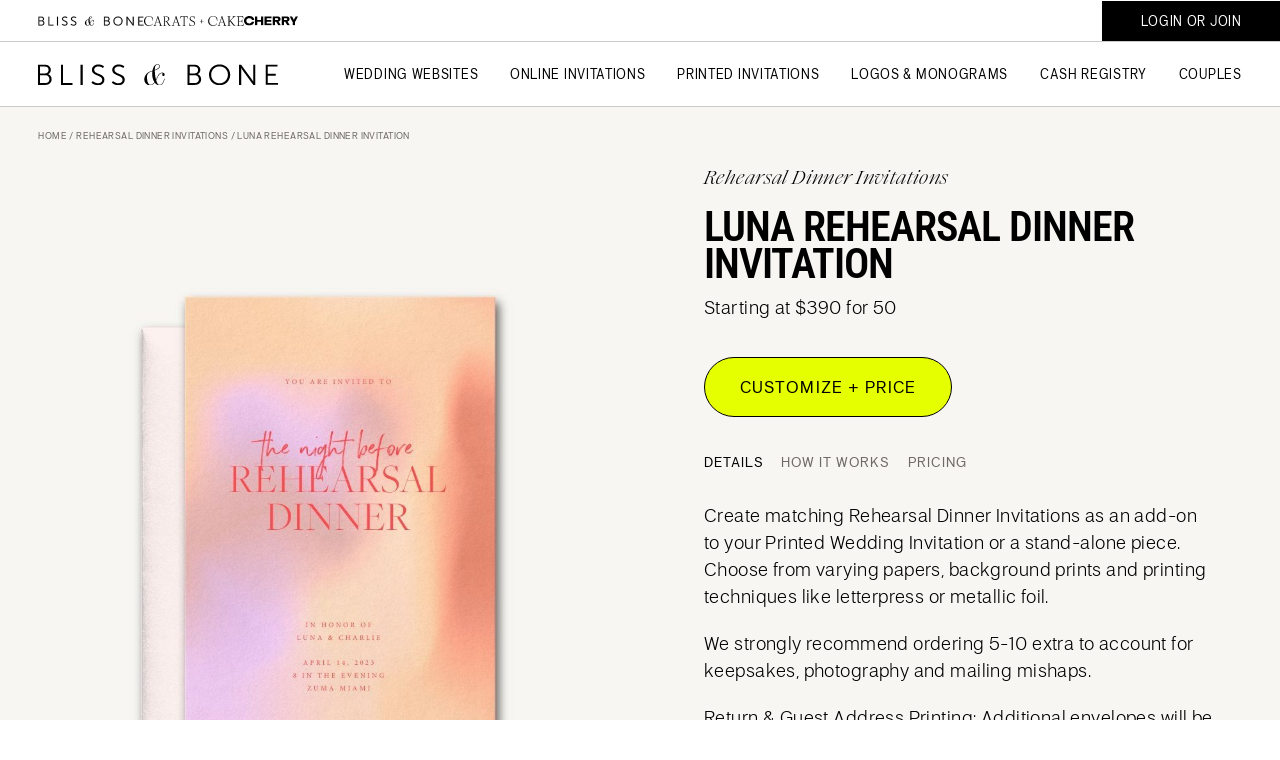

--- FILE ---
content_type: text/html; charset=UTF-8
request_url: https://blissandbone.com/rehearsal-dinner-invitations/luna-rehearsal-dinner-invitation
body_size: 10361
content:



	<!DOCTYPE HTML>
<html lang="en">
<head>
<link rel="preconnect" href="https://cdnjs.cloudflare.com">

<meta charset="UTF-8">
<meta id="viewport" name="viewport" content="width=device-width,initial-scale=1">

	
	
	
		<title>Beautiful Rehearsal Dinner Invitations - Shop the Lulu Collection</title>
		<meta name="description" content="The Luna Rehearsal Dinner Invitation can match your wedding website or online save the dates. Shop the Luna Rehearsal Dinner Invitation collection today.">
		<meta name="author" content="Bliss & Bone">
		<meta name="robots" content="INDEX, FOLLOW">

		<!-- Open Graph -->
		<meta property="og:title" content="Beautiful Rehearsal Dinner Invitations - Shop the Lulu Collection">
		<meta property="og:description" content="The Lulu Rehearsal Dinner Invitations can match your wedding website or online save the dates. Shop the Luna Rehearsal Dinner Invitation collection today.">
		<meta property="og:type" content="website">
		<meta property="og:image" content='https://cdn.blissandbone.com/_images/webcache/9P668694_-_abcdef_-_5cf1bd0a19ec79fc04ab0bf80e84e83910aff36a.jpg'>

		<!-- Twitter Card -->
		<meta name="twitter:title" content="Beautiful Rehearsal Dinner Invitations - Shop the Lulu Collection">
		<meta name="twitter:card" content="summary">
		<meta name="twitter:description" content="The Lulu Rehearsal Dinner Invitations can match your wedding website or online save the dates. Shop the Luna Rehearsal Dinner Invitation collection today.">
		<meta name="twitter:image" content='https://cdn.blissandbone.com/_images/webcache/9P668694_-_abcdef_-_5cf1bd0a19ec79fc04ab0bf80e84e83910aff36a.jpg'>
		
		



<link rel="apple-touch-icon" sizes="180x180" href="/apple-touch-icon.png?v=1">
<link rel="icon" type="image/png" sizes="32x32" href="/favicon-32x32.png?v=1">
<link rel="icon" type="image/png" sizes="16x16" href="/favicon-16x16.png?v=1">
<link rel="manifest" href="/site.webmanifest?v=1" crossorigin="use-credentials">
<link rel="mask-icon" href="/safari-pinned-tab.svg?v=1" color="#231f20">
<link rel="shortcut icon" href="/favicon.ico?v=1">
<meta name="msapplication-TileColor" content="#231f20">
<meta name="theme-color" content="#ffffff">


<link rel="stylesheet" href="/_css/global_style.css?20251229" type="text/css" media="all">
<link rel="stylesheet" href="https://cdnjs.cloudflare.com/ajax/libs/bootstrap-icons/1.11.3/font/bootstrap-icons.min.css" integrity="sha512-dPXYcDub/aeb08c63jRq/k6GaKccl256JQy/AnOq7CAnEZ9FzSL9wSbcZkMp4R26vBsMLFYH4kQ67/bbV8XaCQ==" crossorigin="anonymous" referrerpolicy="no-referrer" />

	<link rel="stylesheet" href="/_css/detail_style.css?20251229" type="text/css" media="all">
	<link rel="stylesheet" href="/_css/horizontal_scroll_style.css?20251229" type="text/css" media="all">



<script>(function(w,r){w._rwq=r;w[r]=w[r]||function(){(w[r].q=w[r].q||[]).push(arguments)}})(window,'rewardful');</script>
<script async src='https://r.wdfl.co/rw.js' data-rewardful='dbece8'></script>
<!-- Google Tag Manager -->
<script>(function(w,d,s,l,i){w[l]=w[l]||[];w[l].push({'gtm.start':
new Date().getTime(),event:'gtm.js'});var f=d.getElementsByTagName(s)[0],
j=d.createElement(s),dl=l!='dataLayer'?'&l='+l:'';j.async=true;j.src=
'https://www.googletagmanager.com/gtm.js?id='+i+dl;f.parentNode.insertBefore(j,f);
})(window,document,'script','dataLayer','GTM-P3CBHXS');</script>
<!-- End Google Tag Manager -->


<!-- Global site tag (gtag.js) - Google Analytics -->
<script async src="https://www.googletagmanager.com/gtag/js?id=UA-41379010-1"></script>
<script>
  window.dataLayer = window.dataLayer || [];
  function gtag(){dataLayer.push(arguments);}
  gtag('js', new Date());

  gtag('config', 'UA-41379010-1');
</script>


<!-- Meta Pixel Code -->
<script>
!function(f,b,e,v,n,t,s)
{if(f.fbq)return;n=f.fbq=function(){n.callMethod?
n.callMethod.apply(n,arguments):n.queue.push(arguments)};
if(!f._fbq)f._fbq=n;n.push=n;n.loaded=!0;n.version='2.0';
n.queue=[];t=b.createElement(e);t.async=!0;
t.src=v;s=b.getElementsByTagName(e)[0];
s.parentNode.insertBefore(t,s)}(window, document,'script',
'https://connect.facebook.net/en_US/fbevents.js');
fbq('init', '772829493879577');
fbq('track', 'PageView');
</script>
<noscript><img alt="" height="1" width="1" style="display:none" src="https://www.facebook.com/tr?id=772829493879577&ev=PageView&noscript=1"/></noscript>
<!-- End Meta Pixel Code -->



<script src="https://cdnjs.cloudflare.com/ajax/libs/jquery/3.5.1/jquery.min.js" integrity="sha512-bLT0Qm9VnAYZDflyKcBaQ2gg0hSYNQrJ8RilYldYQ1FxQYoCLtUjuuRuZo+fjqhx/qtq/1itJ0C2ejDxltZVFg==" crossorigin="anonymous" referrerpolicy="no-referrer"></script>
<script type="text/javascript" src="/_scripts/bandb-min.js?20251010"></script>
<script type="text/javascript" src="/_scripts/overlay_control-min.js?20251010" async></script>
<script src="https://cdnjs.cloudflare.com/ajax/libs/gsap/3.9.1/gsap.min.js" integrity="sha512-H6cPm97FAsgIKmlBA4s774vqoN24V5gSQL4yBTDOY2su2DeXZVhQPxFK4P6GPdnZqM9fg1G3cMv5wD7e6cFLZQ==" crossorigin="anonymous" referrerpolicy="no-referrer"></script>
<script src="https://cdnjs.cloudflare.com/ajax/libs/gsap/3.9.1/ScrollTrigger.min.js" integrity="sha512-5efjkDjhldlK+BrHauVYJpbjKrtNemLZksZWxd6Wdxvm06dceqWGLLNjZywOkvW7BF032ktHRMUOarbK9d60bg==" crossorigin="anonymous" referrerpolicy="no-referrer"></script>
<script type="text/javascript" src="/_scripts/show_hide_header-min.js?20251010" async></script>

<script src="https://cdnjs.cloudflare.com/ajax/libs/gsap/3.9.1/ScrollToPlugin.min.js" integrity="sha512-agNfXmEo6F+qcj3WGryaRvl9X9wLMQORbTt5ACS9YVqzKDMzhRxY+xjgO45HCLm61OwHWR1Oblp4QSw/SGh9SA==" crossorigin="anonymous" referrerpolicy="no-referrer"></script>
<script type="text/javascript" src="/_scripts/lazy_load-min.js?20251010"></script>
<script type="text/javascript" src="/_scripts/horizontal_scroll-min.js?20251010"></script>





<script>
$(document).ready(function(){
	jQuery(function($){
		$('.splitTop .text .linksRow a').click(function(e) {
			let $this = $(this);
			let tab = this.dataset.class;
			$this.parent().find('> a').removeClass('select');
			$this.addClass('select');
			$this.parent().next('.tabsDetails').find('> div').removeClass('select')
			$this.parent().next('.tabsDetails').find('.' + tab).addClass('select');
		});
	});
});

</script>


</head>

<body>

<header>
	<div class="topHeader">
		<div class="logoCont">
		<a class="headItem logoSM bb" href="/" title="Shop wedding websites, online wedding invitations and printed invitations.">
			<img src="/_images/Bliss-and-Bone-Logo-SM.svg" width="106" height="10" alt="BLISS & BONE">
		</a>
		<a class="headItem logoSM cc" href="https://caratsandcake.com/" target="_blank" title="Connecting couples to expert vendors to build your dream wedding. Your #1 resource for all things wedding planning and inspiration.">
			<img src="/_images/Carats-and-Cake-Logo-SM.svg" width="110" height="10" alt="CARATS & CAKE">
		</a>
		<a class="headItem logoSM cherry" href="https://caratsandcake.com/cherry" target="_blank" title="Cherry | Wedding Ideas, Photos & Inspiration">
			<img src="/_images/Cherry-Logo.svg" width="54" height="10" alt="CARATS & CAKE | Cherry">
		</a>
		</div>
		<div id="accountCart" class="headItem">
			<a rel="nofollow" href="/account" id="accountButton" class="loginHide loginAccButton"><span>Account</span></a>
			<a rel="nofollow" class="loginShow loginButton loginAccButton"><span>Login or Join</span></a>
			
		</div>
	</div>
	<div class="bottomHeader">
		<a id="logo" href="/"  title="Shop wedding websites, online wedding invitations and printed invitations">
			<img src="/_images/Bliss-and-Bone-Logo.svg" width="240" height="21" alt="BLISS & BONE">
		</a>
		<div id="navLinks" class="headItem">
			<a class="navLink" data-nav="websites">Wedding Websites</a> 
			<a class="navLink" data-nav="paperless">Online Invitations</a> 
			<a class="navLink" data-nav="paper">Printed Invitations</a>
			<a class="navLink" data-nav="logos">Logos & Monograms</a>
			<a class="navLink" data-nav="registry">Cash Registry</a>
			<a class="navLink" data-nav="couples">Couples</a>
			
		</div>
		
		<a id="mm"></a>
	</div>
</header>

<div id="navContent">
	<nav>
		<ul class="main">


			<li class="imageNav">
				<div class="websites">
				
						
						<a href="/wedding-website"><img src="https://cdn.blissandbone.com/_images/cache/navigation-wedding-website-01-6557bf4fc50d8-354-1700249423.jpg" loading="lazy" alt="Wedding Websites" width="300" height="200"></a>
						
					
				</div>
				<div class="paperless">
				
						
						<a href="/online-wedding-invitation"><img src="https://cdn.blissandbone.com/_images/cache/navigation-online-wedding-invitations-02-6557c546cfc4d-357-1700250950.jpg" loading="lazy" alt="Online Wedding Invitations" width="300" height="200"></a>
						
					
				</div>
				<div class="paper">
				
						
						<a href="/printed-wedding-invitations"><img src="https://cdn.blissandbone.com/_images/cache/printed-wedding-invitations-01-45-1666887001.jpg" loading="lazy" alt="Printed Wedding Invitations" width="300" height="200"></a>
						
					
				</div>
				<div class="logos">
				
						
						<a href="/wedding-logo"><img src="https://cdn.blissandbone.com/_images/cache/navigation-logos-and-monograms-01-397-1711992603.png" loading="lazy" alt="Logos & Monograms" width="300" height="200"></a>
						
					
				</div>
				<div class="registry">
				
						
						<a href="/cash-registry"><img src="https://cdn.blissandbone.com/_images/cache/navigation-cash-registry-01--356-1700249424.jpg" loading="lazy" alt="Cash Registry" width="300" height="200"></a>
						
					
				</div>
				<div class="couples">
				
						
						<a href="/real-weddings"><img src="https://cdn.blissandbone.com/_images/cache/Warren%26BelleWeddingCasaCampana-697-462-1729784661.jpg" loading="lazy" alt="" width="300" height="200"></a>
						
					
				</div>
			</li>
		
			<li class="websites parentNavItem">
				<p class="dropHeading"><span>Wedding Websites</span><span></span></p>
				<div>
				
					<a href="/wedding-website">Wedding Websites</a>
				
					<a href="/shop-by-collection">Shop by Collection</a>
				
					<a href="/wedding-website/features-and-pricing">Features & Pricing</a>
				
				</div>
			</li>
			
			<li class="websites subNavItem">
				<p class="dropHeading"><span>Related Items</span><span></span></p>
				<div>
				
					<a href="/wedding-logo">Wedding Logos</a>
				
					<a href="/wedding-monogram">Wedding Monograms</a>
				
					<a href="/cash-registry">Cash Registry</a>
				
					<a href="/reviews-and-testimonials">Testimonials</a>
				
				</div>
			</li>
			
			
			<li class="websites subNavItem">
				<p class="dropHeading"><span>Help Center</span><span></span></p>
				<div>
				
					<a href="/how-bliss-and-bone-works">How Bliss & Bone Works</a>
				
					<a href="/help-center">Help Center</a>
				
					<a href="/help-center/website-payments-and-billing">Manage or Cancel Subscription</a>
				
				</div>
			</li>
			
			
			
		
			<li class="paperless parentNavItem">
				<p class="dropHeading"><span>Online Invitations</span><span></span></p>
				<div>
				
					<a href="/online-wedding-invitation">Wedding Invitations</a>
				
					<a href="/save-the-date-online">Save the Dates</a>
				
					<a href="/online-rehearsal-dinner-invitation">Rehearsal Dinner Invitations</a>
				
					<a href="/shop-by-collection">Shop by Collection</a>
				
				</div>
			</li>
			
			<li class="paperless subNavItem">
				<p class="dropHeading"><span>Related Items</span><span></span></p>
				<div>
				
					<a href="/wedding-logo">Wedding Logos</a>
				
					<a href="/wedding-monogram">Wedding Monograms</a>
				
					<a href="/reviews-and-testimonials">Testimonials</a>
				
				</div>
			</li>
			
			
			<li class="paperless subNavItem">
				<p class="dropHeading"><span>Help Center</span><span></span></p>
				<div>
				
					<a href="/how-bliss-and-bone-works">How Bliss & Bone Works</a>
				
					<a href="/help-center">Help Center</a>
				
				</div>
			</li>
			
			
			
		
			<li class="paper parentNavItem">
				<p class="dropHeading"><span>Printed Invitations</span><span></span></p>
				<div>
				
					<a href="/printed-wedding-invitations">Wedding Invitations</a>
				
					<a href="/wedding-save-the-dates">Save the Dates</a>
				
					<a href="/rehearsal-dinner-invitations">Rehearsal Dinner Invitations</a>
				
					<a href="/shop-by-collection">Shop by Collection</a>
				
				</div>
			</li>
			
			<li class="paper subNavItem">
				<p class="dropHeading"><span>Printed Collateral</span><span></span></p>
				<div>
				
					<a href="/wedding-menu">Wedding Menus</a>
				
					<a href="/shop-by-collection">Shop by Collection</a>
				
				</div>
			</li>
			
			
			<li class="paper subNavItem">
				<p class="dropHeading"><span>Related Items</span><span></span></p>
				<div>
				
					<a href="/wedding-paper-samples">Wedding Paper Samples</a>
				
					<a href="/reviews-and-testimonials">Testimonials</a>
				
				</div>
			</li>
			
			
			<li class="paper subNavItem">
				<p class="dropHeading"><span>Help Center</span><span></span></p>
				<div>
				
					<a href="/how-bliss-and-bone-works">How Bliss & Bone Works</a>
				
					<a href="/help-center">Help Center</a>
				
				</div>
			</li>
			
			
		
			<li class="logos parentNavItem">
				<p class="dropHeading"><span>Logos & Monograms</span><span></span></p>
				<div>
				
					<a href="/wedding-logo">Wedding Logos</a>
				
					<a href="/wedding-monogram">Wedding Monograms</a>
				
				</div>
			</li>
			
			<li class="logos subNavItem">
				<p class="dropHeading"><span>Related Items</span><span></span></p>
				<div>
				
					<a href="/wedding-website">Wedding Websites</a>
				
					<a href="/online-wedding-invitation">Online Invitations</a>
				
				</div>
			</li>
			
			
			<li class="logos subNavItem">
				<p class="dropHeading"><span>Learn More</span><span></span></p>
				<div>
				
					<a href="/how-bliss-and-bone-works">How Bliss & Bone Works</a>
				
					<a href="/help-center">Help Center</a>
				
				</div>
			</li>
			
			
			
		
			<li class="registry parentNavItem">
				<p class="dropHeading"><span>Cash Registry</span><span></span></p>
				<div>
				
					<a href="/account/cash-registry-create">Create a Cash Registry</a>
				
					<a href="/cash-registry">Learn More</a>
				
				</div>
			</li>
			
			<li class="registry subNavItem">
				<p class="dropHeading"><span>Related Items</span><span></span></p>
				<div>
				
					<a href="/wedding-website">Wedding Websites</a>
				
					<a href="/online-wedding-invitation">Online Wedding Invitations</a>
				
				</div>
			</li>
			
			
			<li class="registry subNavItem">
				<p class="dropHeading"><span>Help Center</span><span></span></p>
				<div>
				
					<a href="/how-bliss-and-bone-works">How Bliss & Bone Works</a>
				
					<a href="/help-center">Help Center</a>
				
				</div>
			</li>
			
			
			
		
			<li class="couples parentNavItem">
				<p class="dropHeading"><span>B&B Couples</span><span></span></p>
				<div>
				
					<a href="/reviews-and-testimonials">Testimonials</a>
				
					<a href="/real-weddings">Real Weddings</a>
				
				</div>
			</li>
			
			<li class="couples subNavItem">
				<p class="dropHeading"><span>Related Items</span><span></span></p>
				<div>
				
					<a href="/wedding-website">Wedding Websites</a>
				
					<a href="/online-wedding-invitation">Online Wedding Invitations</a>
				
				</div>
			</li>
			
			
			<li class="couples subNavItem">
				<p class="dropHeading"><span>Help Center</span><span></span></p>
				<div>
				
					<a href="/how-bliss-and-bone-works">How Bliss & Bone Works</a>
				
					<a href="/help-center">Help Center</a>
				
				</div>
			</li>
			
			
			
		</ul>

	</nav>
</div>
<script type="text/javascript">
  $('.loginHide').hide();
</script>


	<div class="overlayEdit closeSpecial" id="loginPopup">
	  <div class="subsection new">
			<div class="splitTop loginSplit">
				<div class="img" style="background-image: url(/_images/login_reg_pic.jpg)"></div>
				<div class="text">
					<div class="topHead">
						<div class="logo">
							<img src="/_images/Bliss-and-Bone-Logo.svg" alt="Bliss & Bone">
						</div>
						<div class="preHeader titleMessage">Start Designing for Free!</div>
					</div>
					
					<div class="bottomForms">
					<form id="loginForm" method="post" action="https://blissandbone.com?ACT=191"  >
<div class='hiddenFields'>
<input type="hidden" name="site_id" value="1" />
<input type="hidden" name="csrf_token" value="bef29a4450556ad7839c60a41f15bfd572ab96ff" />
</div>


						<input type="hidden" name="auto_login" value="1">
						<div class="content">
							<div class="sectionInner">
								<span class="error"></span>
							</div>
							<div class="sectionInner">
								<div class="fieldText">
									<label for="login_pop_username">Email</label>
									<input type="email" name="username" id="login_pop_username" autocomplete="off">
								</div>
							</div>
							<div class="sectionInner">
								<div class="fieldText">
									<label for="login_pop_password">Password</label>
									<input type="password" name="password" id="login_pop_password" autocomplete="off">
								</div>
								<p id="forgotPassword"><a rel="nofollow"><em class="serif">Forgot My Password</em></a></p>
							</div>
							<button class="buttonNew black large rounded" type="submit" name="submit">Login</button>
							<div class="h5 linksRow highlight">
								<a rel="nofollow" id="createAccountShow">Create Account</a>
							</div>
						</div>
					</form>
					
					<form id="regForm" method="post" action="https://blissandbone.com?ACT=190"  >
<div class='hiddenFields'>
<input type="hidden" name="site_id" value="1" />
<input type="hidden" name="csrf_token" value="bef29a4450556ad7839c60a41f15bfd572ab96ff" />
</div>


						<div class="content">
							<div class="sectionInner errorMessage error" style="display: none">
							</div>
							<div class="sectionInner">
								<div class="fieldText">
									<label for="create_pop_member_screen_name">Name</label>
									<input type="text" name="member_screen_name" id="create_pop_member_screen_name" autocomplete="off" data-error="The Name field is required.">
								</div>
							</div>
							<div class="sectionInner">
								<div class="fieldText">
									<label for="create_pop_email">Email</label>
									<input type="email" name="email" id="create_pop_email" autocomplete="off" data-error="You must submit an email address.">
								</div>
							</div>
							<div class="sectionInner">
								<div class="fieldText">
									<label for="create_pop_password">Password</label>
									<input type="password" name="password" id="create_pop_password" autocomplete="off" data-error="You must submit a password.">
								</div>
							</div>
							<button id="createAccountSubmit" class="buttonNew black large rounded" type="submit" name="submit">Create account</button>
							
							<p class="small note">By creating an account, you agree to our <a href="/terms-of-service" target="_blank" style="display:inline;">Terms of Service</a> and have read and understood the <a href="/privacy-policy" target="_blank" style="display:inline;">Privacy Policy.</a></p>
							<div class="h5 linksRow highlight">
								<a rel="nofollow" id="loginFormShow">Back to Login</a>
							</div>
						</div>
					<div class="snap" style="position: absolute !important; height: 0 !important;  overflow: hidden !important;"><input type="text" id="snap_dDzEOuvbs" name="snap_dDzEOuvbs" value="rBbgSUfEhpesS"  /></div>
<script type="text/javascript">document.getElementById("snap_dDzEOuvbs").value = "GKQQEDscpmbuE";</script>
</form>
					
					<form id="forgotPassForm" method="post" action="https://blissandbone.com?ACT=324"  >
<div class='hiddenFields'>
<input type="hidden" name="site_id" value="1" />
<input type="hidden" name="csrf_token" value="bef29a4450556ad7839c60a41f15bfd572ab96ff" />
</div>


						<div class="content">
							<div class="sectionInner">
								<span class="error"></span>
							</div>
							<div class="sectionInner">
								<p class="small"><em class="serif">No problem! Reset your password via email.</em></p>
							</div>
							<div class="sectionInner">
								<div class="fieldText">
									<label for="revovery_email_field">Email</label>
									<input type="email" name="recovery_email" id="revovery_email_field" autocomplete="off">
								</div>
							</div>
							<button class="buttonNew black large rounded" type="submit" name="submit">Send Email</button>
							<div class="h5 linksRow highlight">
								<a rel="nofollow" id="loginFormShow2">Back to Login</a>
							</div>
						</div>
					</form>
					</div>
				</div>
			
			</div>
			<div class="close"></div>
		</div>
	</div>

<script type="text/javascript">
	let navName = '';
	let delayTime = 0;
	
	function closeNav(e) {
		//$('.loginAccButton').removeClass('open');
		if ($(window).width() <= 1100) $('#mm').removeClass('open'); //: $('#mm').removeClass('show');
		$('header .headItem a').removeClass('open');
		$('#navContent').slideUp(400, function() {
			//if ($(window).width() > 767) $('#mm').removeClass('open');
			$('#navContent nav').removeClass();
			//$('#navContent nav').addClass(e);
			$(document).off('click', closeNav);
			//$('.navLink').on('click', openMainNav);
			//$('#accountButton').on('click', openAccountNav);
		});
	}
	
	function openMainNav() {
		//$('.navLink').off('click', openMainNav);
		//$('#accountButton').off('click', openAccountNav);
		let $this = $(this);
		if ($this.hasClass('open')) {closeNav();} else {
			navName = this.dataset.nav;
			if ($('#navContent').filter(':visible').length > 0) {
				delayTime = 450;
			} else {
				$this.addClass('open');
				$('#navContent nav').addClass(navName);
				delayTime = 0;
			}
			//$('.navLink, .loginAccButton, #mm').addClass('open');
			//$('#mm').addClass('center show');
			setTimeout(() => {
				$('#navContent').stop(true, true);
				$('#navContent nav').addClass(navName);
				$('#navContent').slideDown(400, function() {
					$this.addClass('open');
					$(document).one('click', closeNav);
				});
			}, delayTime);
		}
	}
	$('.navLink:not(.singleLink').on('click', openMainNav);
	
	$('#mm').click(function() {
		if ($(window).width() < 1101) {
			//$('#navContent nav').removeClass('accountNav');
			$(this).addClass('open');
			$('#navContent').slideDown(400, function() {
				$(document).one('click', closeNav);
			})
		}
	});
	
	$('#navContent li .dropHeading span:not(:last-child)').click(function(e) {
		if ($(window).width() < 1101 && !$(this).hasClass('loginButton')) {
			if ($(this).closest('.dropHeading').next('div').is(':visible')) {
				$(this).closest('.dropHeading').next('div').slideUp(200);
				$(this).closest('li').nextUntil('.parentNavItem').children('.dropHeading').slideUp(200).next('div').slideUp(200);
			} else {
				$('#navContent li > div, #navContent li.subNavItem .dropHeading').slideUp(200);
				$(this).closest('.dropHeading').next('div').slideDown(200);
				$(this).closest('li').nextUntil('.parentNavItem').children('.dropHeading').slideDown(200).next('div').slideDown(200);
			}
		}
	});
	
	// $('#navContent li .dropHeading span:not(:last-child) a').click(function(e) {
	// 	if ($(window).width() < 768) {
	// 		e.preventDefault();
	// 	}
	// });
	
	$('#navContent').click(function(e) {e.stopPropagation();});
</script>
  

		











<section class="breadcrumb">
	<div class="subsection new">
		<div class="h6"><a href="https://blissandbone.com/">Home</a> / <a href="https://blissandbone.com/rehearsal-dinner-invitations">Rehearsal Dinner Invitations</a> / Luna Rehearsal Dinner Invitation</div>
	</div>
</section>

<section class="splitTop">
	

		

	

	
	<div class="img bgColor flexCenter">
  	
		<img src="https://cdn.blissandbone.com/_images/placeholder_1x1.png" alt="Luna Rehearsal Dinner Invitation" class="lazyLoad" data-lazyimg="https://cdn.blissandbone.com/_images/webcache/9P668694_-_abcdef_-_42818155bae9d610dc3ecee4f71cec08a1d69719.jpg" width="640" height="640">
  	
	</div>
	

	<div class="text">

		<div class="preHeader midsize">Rehearsal Dinner Invitations</div>
		<h1 class="h2">Luna Rehearsal Dinner Invitation</h1>

	  

	  

	  

	  
	  	
		<p>Starting at $390 for 50</p>
		
		<div class="buttonRow">
			<a href="https://blissandbone.com/printed/customize/9P668694" rel="nofollow" class="buttonNew neon large rounded">Customize&nbsp;+&nbsp;Price</a>
		</div>
	  



		<div class="h5 linksRow grey"><a class="select" data-class="details">details</a> <a data-class="howItWorks">how it works</a> <a data-class="pricing">pricing</a></div>
		<div class="tabsDetails">
			<div class="details select">
				<p>Create matching Rehearsal Dinner Invitations as an add-on to your Printed Wedding Invitation or a stand-alone piece. Choose from varying papers, background prints and printing techniques like letterpress or metallic foil.</p>

<p>We strongly recommend ordering 5-10 extra to account for keepsakes, photography and mailing mishaps.</p>

<p>Return &amp; Guest Address Printing: Additional envelopes will be printed with the return address only to fullfill the order quantity.</p>
			</div>
			<div class="howItWorks">
				<p><em class="serif">01</em>&nbsp;&nbsp;Select a product and follow the guided process to customize the design of your Rehearsal Dinner Invitations with real-time pricing.</p>

<p><em class="serif">02</em>&nbsp;&nbsp;Add envelopes, inserts and reply cards to your suite&mdash;we&#39;ll personalize the text and design to fit your specific needs.</p>

<p><em class="serif">03</em>&nbsp;&nbsp;After purchasing, your dedicated designer will make sure everything is perfect, accommodate your requests and even provide additional options! You will receive a digital pdf proof within 2-3 business days.</p>

<p><em class="serif">04</em>&nbsp;&nbsp;After final proof approval, your design is sent into production and shipped 12-15 business days later. Rush services are available for additional fees.</p>
			</div>
			<div class="pricing">
				<p>25, A7 (5&nbsp;x 7), 1-Ply Cards&nbsp;</p>

<p><em>Starting at...</em><br />
$257.50 / Flat Print, Unlimited Colors<br />
$527.50 / Letterpress, 1-Color<br />
$655.00 / Metallic Foil, 1-Color</p>

<p><em>Get real-time pricing in our paper builder.<br />
All prices are in USD.</em></p>
			</div>
		</div>


	</div>
</section>


<section class="marginTopHigh">
	<div class="subsection new noPaddTop detailBenefits">
	
		<div class="item">
			<div class="h3">Paper Samples</div>
			<p>Get a full sample pack to see the quality of the printing, 1-ply vs 2-ply, and more!</p>
			<div class="h5 linksRow highlight"><a href="/wedding-paper-samples">Shop Samples</a></div>
		</div>
	
		<div class="item">
			<div class="h3">Design Consult</div>
			<p>Speak to a designer at any point along the process. We&#39;re here to help!</p>
			<div class="h5 linksRow highlight"><a href="mailto:hello@blissandbone.com?subject=Schedule%20a%20Design%20Consult">Schedule a Consult</a></div>
		</div>
	
		<div class="item">
			<div class="h3">Cost Saving Tips</div>
			<p>We understand budgets, so check out our tips to keep costs down without compromising.</p>
			<div class="h5 linksRow highlight"><a href="/help-center/printed-invitations-cost-saving-tips">See Tips</a></div>
		</div>
	
		<div class="item">
			<div class="h3">Proof Process</div>
			<p>Every purchase includes 2 rounds of digital proofs. We never print until you say it&rsquo;s perfect.</p>
			<div class="h5 linksRow highlight"><a href="/help-center/printed-invitations-process">Learn More</a></div>
		</div>
	
		<div class="item">
			<div class="h3">Matching Websites + Paperless</div>
			<p>Use our Wedding Website and Paperless builder keep your paper and digital worlds consistent.</p>
			<div class="h5 linksRow highlight"><a href="/wedding-website">Show Websites</a></div>
		</div>
	
		<div class="item">
			<div class="h3">Details + Customizations</div>
			<p>Learn more about the process, materials and available customizations for your invitation or save the date.</p>
			<div class="h5 linksRow highlight"><a href="/help-center/printed-invitations-design-customizations">Learn More</a></div>
		</div>
	
	</div>
</section>



<section class="scrollSlider productSlide">
	<div class="scrollHeading">
		<div class="preHeader heading">More From this Collection</div>
	</div>
	<div class="horizontalScroll">
		<a class="arrowScroll left disabled" title="scroll left"></a>
		<div class="scroll">
	
		  
		  	<div class="slide withThumbs">
			<a href="https://blissandbone.com/wedding-website/lulu-wedding-website" class="img">
				
				<img src="https://cdn.blissandbone.com/_images/placeholder_372x248.png" alt="Lulu Wedding Website" class="lazyLoad" data-lazyimg="https://cdn.blissandbone.com/_images/webcache/page-1_-_abcdef_-_6c508f09ffe692a73989b459daffe36bb37f3ceb.jpeg" width="372" height="248">
				
				<div class="imgOther">
					
					<img src="https://cdn.blissandbone.com/_images/placeholder_372x248.png" alt="Lulu Wedding Website" class="lazyLoad noShow" data-lazyimg="https://cdn.blissandbone.com/_images/webcache/page-2_-_abcdef_-_947dbf35372d972dace3cc0866219d8b1f688321.jpeg" width="372" height="248">
					
					
					<img src="https://cdn.blissandbone.com/_images/placeholder_372x248.png" alt="Lulu Wedding Website" class="lazyLoad noShow" data-lazyimg="https://cdn.blissandbone.com/_images/webcache/page-3_-_abcdef_-_bd57353e479681e551e7d68a6df12abde1cb9331.jpeg" width="372" height="248">
					
					
					<img src="https://cdn.blissandbone.com/_images/placeholder_372x248.png" alt="Lulu Wedding Website" class="lazyLoad noShow" data-lazyimg="https://cdn.blissandbone.com/_images/webcache/page-4_-_abcdef_-_721aa800326a98a84d29a4a9e3f1eee033bd3787.jpeg" width="372" height="248">
					
					
					<img src="https://cdn.blissandbone.com/_images/placeholder_372x248.png" alt="Lulu Wedding Website" class="lazyLoad noShow" data-lazyimg="https://cdn.blissandbone.com/_images/webcache/page-5_-_abcdef_-_39addc703951c9e638e1d08b8884124fbc09e6ba.jpeg" width="372" height="248">
					
				</div>
			</a>
			<div class="thumbs">
				<div>
					
					<img src="https://cdn.blissandbone.com/_images/placeholder_89x60.png" alt="Lulu Wedding Website" class="lazyLoad" data-lazyimg="https://cdn.blissandbone.com/_images/webcache/page-2_-_abcdef_-_8f87fd68198a7a860d7393ce070c6e80a34be8b3.jpeg" width="89" height="60">
					
				</div>
				<div>
					
					<img src="https://cdn.blissandbone.com/_images/placeholder_89x60.png" alt="Lulu Wedding Website" class="lazyLoad" data-lazyimg="https://cdn.blissandbone.com/_images/webcache/page-3_-_abcdef_-_ac813e356c4a70df8538a71b659e6b662f7e2664.jpeg" width="89" height="60">
					
				</div>
				<div>
					
					<img src="https://cdn.blissandbone.com/_images/placeholder_89x60.png" alt="Lulu Wedding Website" class="lazyLoad" data-lazyimg="https://cdn.blissandbone.com/_images/webcache/page-4_-_abcdef_-_9cc1ed5ac24b66bafee5b22d852fa2cb92fa7cc0.jpeg" width="89" height="60">
					
				</div>
				<div>
					
					<img src="https://cdn.blissandbone.com/_images/placeholder_89x60.png" alt="Lulu Wedding Website" class="lazyLoad" data-lazyimg="https://cdn.blissandbone.com/_images/webcache/page-5_-_abcdef_-_92376ea27a34bb89cb6c51c98829d40f5ae6eb9a.jpeg" width="89" height="60">
					
				</div>
			</div>
		  
		  	
		  
		  	
				<div class="text">
					<div class="preHeader">Wedding Website</div>
					<div class="h4">Lulu Wedding Website</div>
					<div class="h5 linksRow underline">
					
						<a href="https://blissandbone.com/wedding-website/preview/lulu-wedding-website" rel="nofollow" target="_blank" class="previewLink"><i class="bi bi-eye"></i></a> 
						<a href="https://blissandbone.com/wedding-website/lulu-wedding-website">details</a>
					
					
					
					
					</div>
				</div>
			</div>
	
		  
		  	
		  
		  	
			  	<div class="slide">
				<a href="https://blissandbone.com/save-the-date-online/lulu-save-the-date" class="img">
		  		
			  
			  <img src="https://cdn.blissandbone.com/_images/placeholder_372x305.png" alt="Lulu Save the Date" class="lazyLoad" data-lazyimg="https://cdn.blissandbone.com/_images/webcache/J26R3BGT_-_abcdef_-_30a8fcfe7e4540c796145db33ccd5f6f92dea36d.jpg" width="372" height="305">
			  
			</a>
		  
		  	
				<div class="text">
					<div class="preHeader">Save the Date Online</div>
					<div class="h4">Lulu Save the Date</div>
					<div class="h5 linksRow underline">
					
					
					
						<a href="https://paperless.blissandbone.com/details/J26R3BGT/preview" rel="nofollow" target="_blank" class="previewLink"><i class="bi bi-eye"></i></a> 
						<a href="https://blissandbone.com/paperless/customize/J26R3BGT" rel="nofollow">customize now</a>
					
					
					</div>
				</div>
			</div>
	
		  
		  	
		  
		  	
			  	<div class="slide">
				<a href="https://blissandbone.com/online-wedding-invitation/lulu-wedding-invitation" class="img">
		  		
			  
			  <img src="https://cdn.blissandbone.com/_images/placeholder_372x305.png" alt="Lulu Wedding Invitation" class="lazyLoad" data-lazyimg="https://cdn.blissandbone.com/_images/webcache/8GGB36PT_-_abcdef_-_f60d753998b3dc668f814f98109c32e5c76e7542.jpg" width="372" height="305">
			  
			</a>
		  
		  	
				<div class="text">
					<div class="preHeader">Online Wedding Invitation</div>
					<div class="h4">Lulu Wedding Invitation</div>
					<div class="h5 linksRow underline">
					
					
					
						<a href="https://paperless.blissandbone.com/details/8GGB36PT/preview" rel="nofollow" target="_blank" class="previewLink"><i class="bi bi-eye"></i></a> 
						<a href="https://blissandbone.com/paperless/customize/8GGB36PT" rel="nofollow">customize now</a>
					
					
					</div>
				</div>
			</div>
	
		  
		  	
		  
		  	
			  	<div class="slide">
				<a href="https://blissandbone.com/online-rehearsal-dinner-invitation/lulu-rehearsal-dinner-invitation" class="img">
				
			  
			  <img src="https://cdn.blissandbone.com/_images/placeholder_372x305.png" alt="Lulu Rehearsal Dinner Invitation" class="lazyLoad" data-lazyimg="https://cdn.blissandbone.com/_images/webcache/ZQ57S654_-_abcdef_-_7ec7f1de29051b3974129c1ccdd1b9d6c957981d.jpg" width="372" height="305">
			  
			</a>
		  
		  	
				<div class="text">
					<div class="preHeader">Online Rehearsal Dinner Invitation</div>
					<div class="h4">Lulu Rehearsal Dinner Invitation</div>
					<div class="h5 linksRow underline">
					
					
					
						<a href="https://paperless.blissandbone.com/details/ZQ57S654/preview" rel="nofollow" target="_blank" class="previewLink"><i class="bi bi-eye"></i></a> 
						<a href="https://blissandbone.com/paperless/customize/ZQ57S654" rel="nofollow">customize now</a>
					
					
					</div>
				</div>
			</div>
	
		  
		  	
		  
		  
		  	
			  	<div class="slide noShadow">
				<a href="https://blissandbone.com/wedding-save-the-dates/lulu-save-the-date" class="img">
		  		
			  
				<img src="https://cdn.blissandbone.com/_images/placeholder_372x319.png" alt="Lulu Save the Date" class="lazyLoad" data-lazyimg="https://cdn.blissandbone.com/_images/webcache/DK534K65_-_abcdef_-_131a855c9b44aee377863cfcdcca9e96dcc2ce2c.jpg" width="372" height="319">
			  
			</a>
		  	
				<div class="text">
					<div class="preHeader">Wedding Save the Dates</div>
					<div class="h4">Lulu Save the Date</div>
					<div class="h5 linksRow underline">
					
					
					
					
						<a href="https://blissandbone.com/printed/customize/DK534K65" rel="nofollow">customize now</a>
					
					</div>
				</div>
			</div>
	
		  
		  	
		  
		  
		  	
			  	<div class="slide noShadow">
				<a href="https://blissandbone.com/printed-wedding-invitations/lulu-wedding-invitation" class="img">
		  		
			  
				<img src="https://cdn.blissandbone.com/_images/placeholder_372x319.png" alt="Lulu Wedding Invitation" class="lazyLoad" data-lazyimg="https://cdn.blissandbone.com/_images/webcache/Q947T4QR_-_abcdef_-_1c394bb25edd4c0751e9a963b9b20595d02cb644.jpg" width="372" height="319">
			  
			</a>
		  	
				<div class="text">
					<div class="preHeader">Printed Wedding Invitations</div>
					<div class="h4">Lulu Wedding Invitation</div>
					<div class="h5 linksRow underline">
					
					
					
					
						<a href="https://blissandbone.com/printed/customize/Q947T4QR" rel="nofollow">customize now</a>
					
					</div>
				</div>
			</div>
	
		  
		  	
		  
		  
		  	
			  	<div class="slide noShadow">
				<a href="https://blissandbone.com/rehearsal-dinner-invitations/lulu-rehearsal-dinner-invitation" class="img">
		  		
			  
				<img src="https://cdn.blissandbone.com/_images/placeholder_372x319.png" alt="Lulu Rehearsal Dinner Invitation" class="lazyLoad" data-lazyimg="https://cdn.blissandbone.com/_images/webcache/A8PHER34_-_abcdef_-_c68eebe9861e49b1838545a53cb996eed0c443d1.jpg" width="372" height="319">
			  
			</a>
		  	
				<div class="text">
					<div class="preHeader">Rehearsal Dinner Invitations</div>
					<div class="h4">Lulu Rehearsal Dinner Invitation</div>
					<div class="h5 linksRow underline">
					
					
					
					
						<a href="https://blissandbone.com/printed/customize/A8PHER34" rel="nofollow">customize now</a>
					
					</div>
				</div>
			</div>
	
			<div class="slide last"></div>
		</div>
		<a class="arrowScroll right disabled" title="scroll right"></a>
	</div>
</section>


<section class="scrollSlider productSlide">
	<div class="scrollHeading">
		<div class="preHeader heading">Other Items You Might Like</div>
	</div>
	<div class="horizontalScroll">
		<a class="arrowScroll left disabled" title="scroll left"></a>
		<div class="scroll">
	
		

		  

		  	

		  

		  
		  	
			  	<div class="slide noShadow">
				<a href="https://blissandbone.com/printed-wedding-invitations/aubrey-wedding-invitation" class="img">
		  		
			  
				<img src="https://cdn.blissandbone.com/_images/placeholder_372x319.png" alt="Aubrey Wedding Invitation" class="lazyLoad" data-lazyimg="https://cdn.blissandbone.com/_images/webcache/584R4PJY_-_abcdef_-_122dd923f6370a0122989b2d22bf654c7e773ff7.jpg" width="372" height="319">
			  
			</a>
		  	

				<div class="text">
					<div class="preHeader">Printed Wedding Invitations</div>
					<div class="h4">Aubrey Wedding Invitation</div>
					<div class="h5 linksRow underline">
					
					
					
					
						<a href="https://blissandbone.com/printed/customize/584R4PJY" rel="nofollow">customize now</a>
					
					</div>
				</div>

			</div>
	
		

		  

		  	

		  

		  
		  	
			  	<div class="slide noShadow">
				<a href="https://blissandbone.com/printed-wedding-invitations/quinn-wedding-invitation" class="img">
		  		
			  
				<img src="https://cdn.blissandbone.com/_images/placeholder_372x319.png" alt="Quinn Wedding Invitation" class="lazyLoad" data-lazyimg="https://cdn.blissandbone.com/_images/webcache/P26H2RJT_-_abcdef_-_c582201b1298d974faa2fa4a5fb26297d76af38e.jpg" width="372" height="319">
			  
			</a>
		  	

				<div class="text">
					<div class="preHeader">Printed Wedding Invitations</div>
					<div class="h4">Quinn Wedding Invitation</div>
					<div class="h5 linksRow underline">
					
					
					
					
						<a href="https://blissandbone.com/printed/customize/P26H2RJT" rel="nofollow">customize now</a>
					
					</div>
				</div>

			</div>
	
		

		  

		  	

		  

		  
		  	
			  	<div class="slide noShadow">
				<a href="https://blissandbone.com/wedding-save-the-dates/vincent-save-the-date" class="img">
		  		
			  
				<img src="https://cdn.blissandbone.com/_images/placeholder_372x319.png" alt="Vincent Save the Date" class="lazyLoad" data-lazyimg="https://cdn.blissandbone.com/_images/webcache/E9TF5485_-_abcdef_-_c987d0f8473522e8f47e894766ef36bff8b050f9.jpg" width="372" height="319">
			  
			</a>
		  	

				<div class="text">
					<div class="preHeader">Wedding Save the Dates</div>
					<div class="h4">Vincent Save the Date</div>
					<div class="h5 linksRow underline">
					
					
					
					
						<a href="https://blissandbone.com/printed/customize/E9TF5485" rel="nofollow">customize now</a>
					
					</div>
				</div>

			</div>
	
		

		  

		  	

		  

		  
		  	
			  	<div class="slide noShadow">
				<a href="https://blissandbone.com/rehearsal-dinner-invitations/quinn-rehearsal-dinner-invitation" class="img">
		  		
			  
				<img src="https://cdn.blissandbone.com/_images/placeholder_372x319.png" alt="Quinn Rehearsal Dinner Invitation" class="lazyLoad" data-lazyimg="https://cdn.blissandbone.com/_images/webcache/8QHX496D_-_abcdef_-_fd30a19c7740aac11dc55cf71eee344804e7f43b.jpg" width="372" height="319">
			  
			</a>
		  	

				<div class="text">
					<div class="preHeader">Rehearsal Dinner Invitations</div>
					<div class="h4">Quinn Rehearsal Dinner Invitation</div>
					<div class="h5 linksRow underline">
					
					
					
					
						<a href="https://blissandbone.com/printed/customize/8QHX496D" rel="nofollow">customize now</a>
					
					</div>
				</div>

			</div>
	
		

		  

		  	

		  

		  
		  	
			  	<div class="slide noShadow">
				<a href="https://blissandbone.com/printed-wedding-invitations/adrian-wedding-invitation" class="img">
		  		
			  
				<img src="https://cdn.blissandbone.com/_images/placeholder_372x319.png" alt="Adrian Wedding Invitation" class="lazyLoad" data-lazyimg="https://cdn.blissandbone.com/_images/webcache/9R47883A_-_abcdef_-_9c98066bf665549f7ad1fb12df004b762ee19b7c.jpg" width="372" height="319">
			  
			</a>
		  	

				<div class="text">
					<div class="preHeader">Printed Wedding Invitations</div>
					<div class="h4">Adrian Wedding Invitation</div>
					<div class="h5 linksRow underline">
					
					
					
					
						<a href="https://blissandbone.com/printed/customize/9R47883A" rel="nofollow">customize now</a>
					
					</div>
				</div>

			</div>
	
		

		  

		  	

		  

		  
		  	
			  	<div class="slide noShadow">
				<a href="https://blissandbone.com/wedding-menu/avril-wedding-menu" class="img">
				
			  
				<img src="https://cdn.blissandbone.com/_images/placeholder_372x319.png" alt="Avril Wedding Menu" class="lazyLoad" data-lazyimg="https://cdn.blissandbone.com/_images/webcache/4HJARX4E_-_abcdef_-_771dfdd65ff18936f2f91eb34e2a94f22d9fafb8.jpg" width="372" height="319">
			  
			</a>
		  	

				<div class="text">
					<div class="preHeader">Wedding Menu</div>
					<div class="h4">Avril Wedding Menu</div>
					<div class="h5 linksRow underline">
					
					
					
					
						<a href="https://blissandbone.com/printed/customize/4HJARX4E" rel="nofollow">customize now</a>
					
					</div>
				</div>

			</div>
	
		

		  

		  	

		  

		  
		  	
			  	<div class="slide noShadow">
				<a href="https://blissandbone.com/wedding-menu/adrian-wedding-menu" class="img">
				
			  
				<img src="https://cdn.blissandbone.com/_images/placeholder_372x319.png" alt="Adrian Wedding Menu" class="lazyLoad" data-lazyimg="https://cdn.blissandbone.com/_images/webcache/TY2H64Q9_-_abcdef_-_9e5248d1618c07fea9bc31018b43720e1d84c169.jpg" width="372" height="319">
			  
			</a>
		  	

				<div class="text">
					<div class="preHeader">Wedding Menu</div>
					<div class="h4">Adrian Wedding Menu</div>
					<div class="h5 linksRow underline">
					
					
					
					
						<a href="https://blissandbone.com/printed/customize/TY2H64Q9" rel="nofollow">customize now</a>
					
					</div>
				</div>

			</div>
	
		

		  

		  	

		  

		  
		  	
			  	<div class="slide noShadow">
				<a href="https://blissandbone.com/rehearsal-dinner-invitations/gianna-rehearsal-dinner-invitation" class="img">
		  		
			  
				<img src="https://cdn.blissandbone.com/_images/placeholder_372x319.png" alt="Gianna Rehearsal Dinner Invitation" class="lazyLoad" data-lazyimg="https://cdn.blissandbone.com/_images/webcache/5PC48552_-_abcdef_-_2f9bdd9aa625b7d677264e6a7c9fcd3931488a9e.jpg" width="372" height="319">
			  
			</a>
		  	

				<div class="text">
					<div class="preHeader">Rehearsal Dinner Invitations</div>
					<div class="h4">Gianna Rehearsal Dinner Invitation</div>
					<div class="h5 linksRow underline">
					
					
					
					
						<a href="https://blissandbone.com/printed/customize/5PC48552" rel="nofollow">customize now</a>
					
					</div>
				</div>

			</div>
	
			<div class="slide last"></div>
		</div>
		<a class="arrowScroll right disabled" title="scroll right"></a>
	</div>
</section>

<section class="scrollSlider productSlide resources">
	<div class="scrollHeading">
		<div class="preHeader heading">Resources</div>
	</div>
	<div class="horizontalScroll">
		<a class="arrowScroll left disabled" title="scroll left"></a>
		<div class="scroll">

			<a class="slide" href="/resources/wedding-invitation-size">
				<div class="img">
				
					<img src="https://cdn.blissandbone.com/_images/cache/wedding-invitation-size-01-433-1720802745.jpg" alt="" width="2000" height="1334">
				
				</div>
				<div class="text">
					<div class="h5">Paper</div>
					<div class="h3 small">Wedding Invitation Size: How to Choose the Canvas for Your Dream Invites</div>
				</div>
			</a>

			<a class="slide" href="/resources/unique-wedding-invitation-wording">
				<div class="img">
				
					<img src="https://cdn.blissandbone.com/_images/cache/unique-wedding-invitation-wording-thumb-427-1718737457.jpg" alt="unique wedding invitation wording on a floral invite" width="1080" height="1080">
				
				</div>
				<div class="text">
					<div class="h5">Online Invitations</div>
					<div class="h3 small">Your Guide to the Most Unique Wedding Invitation Wording</div>
				</div>
			</a>

			<a class="slide" href="/resources/how-to-remind-guests-to-rsvp">
				<div class="img">
				
					<img src="https://cdn.blissandbone.com/_images/cache/remind-guests-to-rsvp-6671f68b95e7f-429-1718744773.jpg" alt="rsvp reminder email from wedding website" width="785" height="1042">
				
				</div>
				<div class="text">
					<div class="h5">Online Invitations</div>
					<div class="h3 small">How to Remind Guests to RSVP</div>
				</div>
			</a>

			<a class="slide" href="/resources/online-wedding-invitation-maker">
				<div class="img">
				
					<img src="https://cdn.blissandbone.com/_images/cache/online-wedding-invitation-maker-1-430-1718804626.jpg" alt="online wedding invitation maker with floral invite" width="1500" height="1254">
				
				</div>
				<div class="text">
					<div class="h5">Online Invitations</div>
					<div class="h3 small">Everything You Need to Know About an Online Wedding Invitation Maker</div>
				</div>
			</a>

			<a class="slide" href="/resources/wedding-invitation-fonts">
				<div class="img">
				
					<img src="https://cdn.blissandbone.com/_images/cache/wedding-invitation-fonts-1-388-1710253116.jpg" alt="wedding invitation fonts" width="1500" height="1405">
				
				</div>
				<div class="text">
					<div class="h5">Online Invitations</div>
					<div class="h3 small">Finding the Best Wedding Invitation Fonts</div>
				</div>
			</a>

			<a class="slide" href="/resources/bespoke-wedding-invitations">
				<div class="img">
				
					<img src="https://cdn.blissandbone.com/_images/cache/design-your-own-bespoke-wedding-invitation-thumb-361-1701442963.jpg" alt="bespoke wedding invitations" width="700" height="922">
				
				</div>
				<div class="text">
					<div class="h5">Online Invitations</div>
					<div class="h3 small">Designing Your Own Bespoke Wedding Invitations</div>
				</div>
			</a>

			<a class="slide" href="/resources/cash-wedding-registry">
				<div class="img">
				
					<img src="https://cdn.blissandbone.com/_images/cache/cash-wedding-registry-thumb-6567b24160340-359-1701294657.jpg" alt="Cash Wedding Registry" width="1769" height="1175">
				
				</div>
				<div class="text">
					<div class="h5">Online Invitations</div>
					<div class="h3 small">Cash Wedding Registry: Everything You Need to Know</div>
				</div>
			</a>

			<a class="slide" href="/resources/paper-wedding-invites">
				<div class="img">
				
					<img src="https://cdn.blissandbone.com/_images/cache/designing-paper-wedding-invites-thumb-345-1692719303.jpg" alt="paper wedding invites" width="2617" height="3173">
				
				</div>
				<div class="text">
					<div class="h5">Paper</div>
					<div class="h3 small">Designing Your Own Paper Wedding Invites</div>
				</div>
			</a>

			<a class="slide" href="/resources/rsvp-invitations-everything-couples-need-to-know">
				<div class="img">
				
					<img src="https://cdn.blissandbone.com/_images/cache/rsvp-invitations-thumb-336-1692716014.jpg" alt="rsvp invitations" width="2500" height="1667">
				
				</div>
				<div class="text">
					<div class="h5">Online Invitations</div>
					<div class="h3 small">RSVP Invitations: Everything Couples Need to Know</div>
				</div>
			</a>

			<a class="slide" href="/resources/when-to-send-wedding-invitations">
				<div class="img">
				
					<img src="https://cdn.blissandbone.com/_images/cache/when-to-send-wedding-invitations-thumb-319-1690207321.jpg" alt="when to send wedding invitations" width="1000" height="1087">
				
				</div>
				<div class="text">
					<div class="h5">Online Invitations</div>
					<div class="h3 small">When to Send Wedding Invitations</div>
				</div>
			</a>

			<div class="slide last"></div>
		</div>
		<a class="arrowScroll right disabled" title="scroll right"></a>
	</div>
</section>


 



<footer class="section new">
	<div class="cta">
		<div class="text">
			<div class="h2">Like What You See?</div>
		</div>
		<div class="follow">
			<p class="h5">Follow Along</p>
			<a href="https://www.instagram.com/blissandbone" class="icon-instagram" rel="noopener" title="Opens in a new window" target="_blank"><i class="bi bi-instagram"></i></a>
			<a href="https://www.pinterest.com/blissandbone" class="icon-pinterest" rel="noopener" title="Opens in a new window" target="_blank"><i class="bi bi-pinterest"></i></a>
		</div>
		<div class="ccSite">
			<p class="h5">Planning & Inspiration</p>
			<a href="https://caratsandcake.com/" target="_blank" title="Opens in a new window">
				<img src="/_images/Carats-and-Cake-Logo.svg" alt="Carats & Cake" width="230" height="23">
			</a>
		</div>
	</div>
  <div class="tagline">
	  <div class="h5">The Impression Starts Now&trade;</div>
  </div>
  
  <nav>
	<ul>
		<li>
			<div class="h5">Shop Online</div>
			<div>
				<a href="https://blissandbone.com/wedding-website">Wedding Websites
				<a href="https://blissandbone.com/online-wedding-invitation">Online Wedding Invitations</a>
				<a href="https://blissandbone.com/save-the-date-online">Online Save the Dates</a>
				<a href="https://blissandbone.com/wedding-logo">Wedding Logos</a>
				<a href="https://blissandbone.com/wedding-monogram">Wedding Monograms</a>
			</div>
		</li>
		<li>
			<div class="h5">Shop Printed</div>
			<div>
				<a href="https://blissandbone.com/printed-wedding-invitations">Printed Wedding Invitations</a>
				<a href="https://blissandbone.com/wedding-save-the-dates">Printed Save the Dates</a>
				<a href="https://blissandbone.com/wedding-menu">Wedding Menus</a>
				<a href="https://blissandbone.com/wedding-paper-samples">Wedding Invitation Samples</a>
			</div>
		</li>
		<li>
			<div class="h5">Contact</div>
			<div>
				<a href="https://blissandbone.com/contact-us">Get in Touch</a>
				<a href="mailto:hello@blissandbone.com">hello@blissandbone.com</a>
				<a href="https://instagram.com/blissandbone" target="_blank" rel="nofollow" title="Instagram">@blissandbone</a>
				<a href="https://blissandbone.com/about-bliss-and-bone">About Us</a>
				<a href="https://forms.gle/hyPs8tkPomFeAJJ5A" target="_blank">Submit Your Wedding</a>
			</div>
		</li>
		<li>
			<div class="h5">Support</div>
			<div>
				<a href="https://blissandbone.com/help-center">Help Center</a>
				<a href="https://blissandbone.com/resources">Resources</a>
				<a href="https://blissandbone.com/terms-of-service">Terms + Privacy</a>
				<a href="https://bliss-bone.getrewardful.com/signup" target="_blank" rel="nofollow">Affiliate Program</a>
			</div>
		</li>
	</ul>
  </nav>
</footer>


<script>
	$('footer li .h5').click(function() {
		if ($(window).width() < 1101) {
			if ($(this).next('div').is(':visible')) {$(this).next('div').slideUp(200);} else {
				$('footer li > div + div').slideUp(200);
				$(this).next('div').slideDown(200);
			}
		}
	});
</script>




</body>
</html>



--- FILE ---
content_type: application/javascript
request_url: https://blissandbone.com/_scripts/horizontal_scroll-min.js?20251010
body_size: 562
content:
function showHideArrows(o,l,r,i){let t=r.children(".last"),e=Math.round(t.position().left),s=Math.round(t.width()),n=r.children().eq(0),a;Math.round(n.position().left)<0?l.find(".arrowScroll.left").removeClass("disabled"):l.find(".arrowScroll.left").addClass("disabled"),e+s>Math.round(i)?l.find(".arrowScroll.right").removeClass("disabled"):l.find(".arrowScroll.right").addClass("disabled")}function horizontalScrollerFunctions(o){let l;$(".arrowScroll").off("click"),$(".arrowScroll").on("click",(function(o){o.stopPropagation();let l=$(this),r=l.parent().find(".scroll"),i=r.width(),t=r.children(),e=r.children(".last"),s=e.position().left,n=e.width(),a,d=r.children().eq(0).position().left;if(l.hasClass("right"))s+n>i&&t.each((function(o,t){if($(t).position().left>1)return gsap.to(r,{duration:.4,scrollTo:{x:t},ease:"power3.out",onComplete:showHideArrows,onCompleteParams:[l,l.parent(),r,i]}),!1}));else if(d<0)for(let o=t.length-1;o>=0;o--)if(t.eq(o).position().left<0){let e=0==o?n:0;gsap.to(r,{duration:.4,scrollTo:{x:t.eq(o),offsetX:e},ease:"power3.out",onComplete:showHideArrows,onCompleteParams:[l,l.parent(),r,i]});break}})),$(".horizontalScroll .scroll").off("scroll"),$(".horizontalScroll .scroll").on("scroll",(function(){let o=$(this).parent(),l;showHideArrows($(this).parent().find(".arrowScroll").eq(0),o,$(this),$(this).width())})),$(".horizontalScroll .scroll .slide .thumbs > div").off("hover"),$(".horizontalScroll .scroll .slide .thumbs > div").hover((function(){l=$(this).parent().children().index(this),$(this).closest(".slide").find(".imgOther img").eq(l).addClass("show")}),(function(){$(this).closest(".slide").find(".imgOther img").eq(l).removeClass("show")}))}$(document).ready((function(){horizontalScrollerFunctions()})),$(window).on("load",(function(o){$(".horizontalScroll").each((function(o,l){let r=$(l),i=r.find(".arrowScroll").eq(0),t=r.find(".scroll");showHideArrows(i,r,t,t.width())}))}));